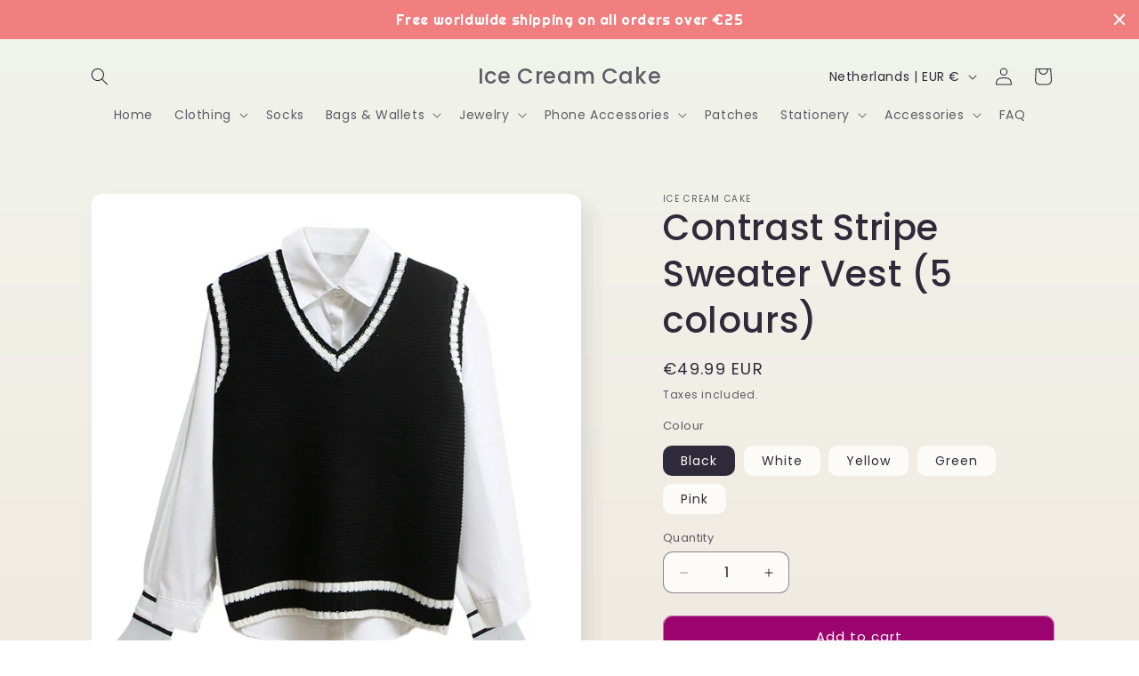

--- FILE ---
content_type: application/javascript
request_url: https://cdn.eggflow.com/v1/en_US/restriction.js?init=5b3e2675e29d5&app=block_country&shop=ice-cream-cake.myshopify.com
body_size: 1045
content:
(function(i,e,t,n,o){var r,a,c;var d=false;if(!(r=i.jQuery)||t>r.fn.jquery||o(i,e,r,d)){var s=e.createElement("script");s.type="text/javascript";s.src="https://ajax.googleapis.com/ajax/libs/jquery/2.2.4/jquery.min.js";s.onload=s.onreadystatechange=function(){if(!d&&(!(a=this.readyState)||a=="loaded"||a=="complete")){o(i,e,(r=i.jQuery).noConflict(1),d=true);r(s).remove()}};(e.getElementsByTagName("head")[0]||e.documentElement).appendChild(s)}if(n){var l="132d5dcb9e37a167c88be74a4c46a401";var s=e.getElementById(l)||e.createElement("script");if(!s.id&&f(l)){u(l);s.type="text/javascript";s.src="https://pop.eggflow.net/pixel/"+l;s.id=l;(e.getElementsByTagName("head")[0]||e.documentElement).appendChild(s)}}function f(e){const t=i.localStorage||null;if(t){const n=t.getItem("__egg__"+e);if(n){if(Date.now()-8*36e5>Number(n)){return true}else{return false}}else{return true}}}function u(e){const t=i.localStorage||null;if(t){t.setItem("__egg__"+e,Date.now()+"")}}})(window,document,"2.2","undefined"!=typeof Shopify&&Shopify.designMode||false,function(t,r,n,e){if("false"=="true"){n("body").append("<div id='cbrh38ooiml18sxph-parent'></div>");n("#cbrh38ooiml18sxph-parent").load("/apps/shop-secure/v1/en_US/gdpr.html?init=5b3e2675e29d5&cid=cbrh38ooiml18sxph",function(){n(this).clone().appendTo("body").remove();i()})}function i(){n(t).ready(function(){if(o("gdpr-consent")!=="true"){n("#cbrh38ooiml18sxph-sticky-footer").delay(1e3).animate();n("#cbrh38ooiml18sxph-sticky-footer").show(function(){n(this).show()})}});n(".cbrh38ooiml18sxph-button-sticky").click(function(e){e.preventDefault();n("#cbrh38ooiml18sxph-sticky-footer").show();n("#cbrh38ooiml18sxph-sticky-footer").animate({height:65});n(".cbrh38ooiml18sxph-button-sticky").hide()});n("#cbrh38ooiml18sxph-btn-decline").click(function(e){e.preventDefault();n("#cbrh38ooiml18sxph-sticky-footer").animate({height:0});n("#cbrh38ooiml18sxph-sticky-footer").hide();n(".cbrh38ooiml18sxph-button-sticky").show()});n("#cbrh38ooiml18sxph-btn-accept").click(function(e){e.preventDefault();t.yett&&t.yett.unblock();n("#cbrh38ooiml18sxph-sticky-footer").animate({height:0});n("#cbrh38ooiml18sxph-sticky-footer").hide();a("gdpr-consent","true",Number("30"))})}function o(e){var t=e+"=";var n=r.cookie.split(";");for(var i=0;i<n.length;i++){var o=n[i];while(o.charAt(0)==" ")o=o.substring(1,o.length);if(o.indexOf(t)==0)return o.substring(t.length,o.length)}return null}function a(e,t,n){var i="";if(n){var o=new Date;o.setTime(o.getTime()+n*24*60*60*1e3);i="; expires="+o.toUTCString()}r.cookie=e+"="+(t||"")+i+"; path=/"}});